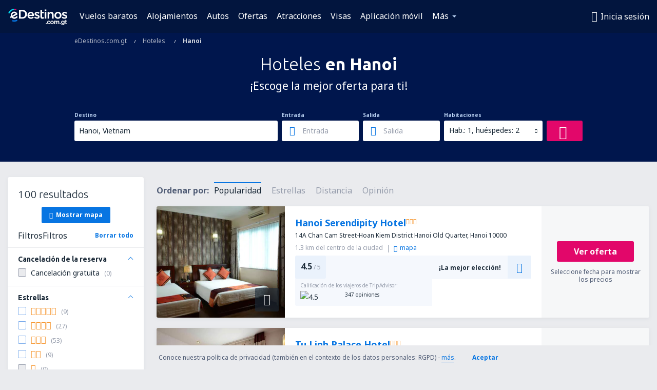

--- FILE ---
content_type: text/html; charset=utf-8
request_url: https://www.google.com/recaptcha/api2/aframe
body_size: 184
content:
<!DOCTYPE HTML><html><head><meta http-equiv="content-type" content="text/html; charset=UTF-8"></head><body><script nonce="zhl5x4jTgsJqGhhdDHHZXg">/** Anti-fraud and anti-abuse applications only. See google.com/recaptcha */ try{var clients={'sodar':'https://pagead2.googlesyndication.com/pagead/sodar?'};window.addEventListener("message",function(a){try{if(a.source===window.parent){var b=JSON.parse(a.data);var c=clients[b['id']];if(c){var d=document.createElement('img');d.src=c+b['params']+'&rc='+(localStorage.getItem("rc::a")?sessionStorage.getItem("rc::b"):"");window.document.body.appendChild(d);sessionStorage.setItem("rc::e",parseInt(sessionStorage.getItem("rc::e")||0)+1);localStorage.setItem("rc::h",'1768810038279');}}}catch(b){}});window.parent.postMessage("_grecaptcha_ready", "*");}catch(b){}</script></body></html>